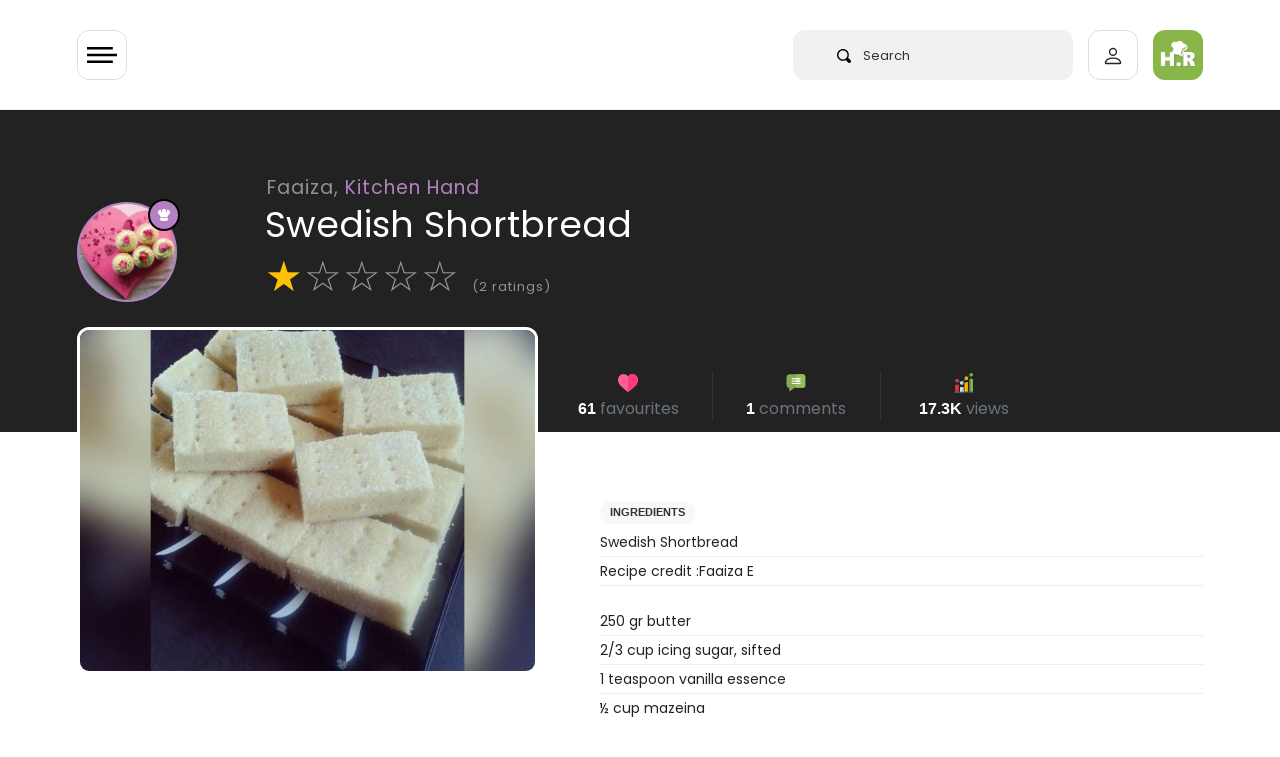

--- FILE ---
content_type: text/html; charset=utf-8
request_url: https://www.google.com/recaptcha/api2/aframe
body_size: 266
content:
<!DOCTYPE HTML><html><head><meta http-equiv="content-type" content="text/html; charset=UTF-8"></head><body><script nonce="8ybwyaJwGeZG_PN3EpDhlw">/** Anti-fraud and anti-abuse applications only. See google.com/recaptcha */ try{var clients={'sodar':'https://pagead2.googlesyndication.com/pagead/sodar?'};window.addEventListener("message",function(a){try{if(a.source===window.parent){var b=JSON.parse(a.data);var c=clients[b['id']];if(c){var d=document.createElement('img');d.src=c+b['params']+'&rc='+(localStorage.getItem("rc::a")?sessionStorage.getItem("rc::b"):"");window.document.body.appendChild(d);sessionStorage.setItem("rc::e",parseInt(sessionStorage.getItem("rc::e")||0)+1);localStorage.setItem("rc::h",'1770032645308');}}}catch(b){}});window.parent.postMessage("_grecaptcha_ready", "*");}catch(b){}</script></body></html>